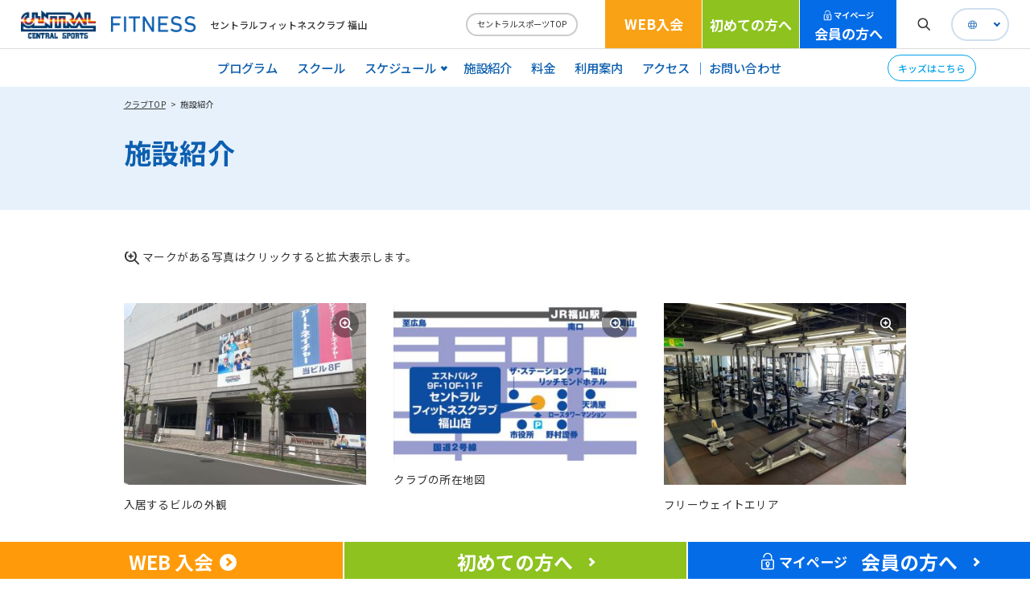

--- FILE ---
content_type: text/html; charset=UTF-8
request_url: https://www.central.co.jp/club/fukuyama/facilities/
body_size: 93594
content:
    
<!DOCTYPE html>
<html lang="ja">

<head>
    <meta charset="utf-8">
    <title>施設紹介｜セントラルフィットネスクラブ 福山</title>
    <meta name="description" content="セントラルスポーツのスポーツクラブ・フィットネスクラブでは、充実したプールやジム・スタジオプログラムをご用意。「0歳から一生涯の健康づくりに貢献する」を経営理念に全国230か所で展開しています。ぜひお気軽にお近くのクラブへお問い合わせください。">
    <meta name="keyword"content="フィットネスクラブ,スポーツクラブ,スポーツジム,フィットネス,ジム,セントラルスポーツ,CENTRAL SPORTS">
    <meta name="viewport" content="width=device-width, initial-scale=1">
<meta http-equiv="X-UA-Compatible" content="IE=edge">
<link rel="stylesheet" href="/assets/common/css/slick.css">
<link rel="stylesheet" href="/assets/common/css/slick-theme.css">
<link rel="stylesheet" href="/assets/common/css/colorbox.css">
<link rel="stylesheet" href="/assets/common/css/common.css">
<link rel="stylesheet" href="/assets/common/css/style.css">
<script src="https://ajax.googleapis.com/ajax/libs/jquery/3.3.1/jquery.min.js"></script>
<script src="/assets/common/js/jquery.colorbox-min.js"></script>
<script src="/assets/common/js/slick.min.js"></script>
<script src="/assets/common/js/script.js"></script>
<link href="https://fonts.googleapis.com/css2?family=M+PLUS+Rounded+1c:wght@800&family=Noto+Sans+JP:wght@400;500;700;900&family=Roboto+Condensed:wght@700&display=swap" rel="stylesheet">
<link href="https://use.fontawesome.com/releases/v5.15.1/css/all.css" rel="stylesheet">
<link rel="shortcut icon" href="/favicon.ico">
<link rel="apple-touch-icon" href="/apple-touch-icon.png">
    <!-- ページ固有 -->
    <link rel="stylesheet" href="/assets/common/css/fitness.css">
    <link rel="stylesheet" href="/club/assets/common/css/fitness-club.css">


<!-- Google Tag Manager S-->
<script>(function(w,d,s,l,i){w[l]=w[l]||[];w[l].push({'gtm.start':
 new Date().getTime(),event:'gtm.js'});var f=d.getElementsByTagName(s)[0],
 j=d.createElement(s),dl=l!='dataLayer'?'&l='+l:'';j.async=true;j.src=
 'https://www.googletagmanager.com/gtm.js?id='+i+dl;f.parentNode.insertBefore(j,f);
 })(window,document,'script','dataLayer','GTM-WLZVG4F');</script>
<!-- End Google Tag Manager E-->


</head>

<body>
<!-- Google Tag Manager (noscript) -->
<noscript><iframe src="https://www.googletagmanager.com/ns.html?id=GTM-WLZVG4F"
 height="0" width="0" style="display:none;visibility:hidden"></iframe></noscript>
<!-- End Google Tag Manager (noscript) -->

<header class="fitness  lower">
    <div class="inner">
        <div class="gNav_wrapper">
            <nav class="gNav" role="navigation">
                <a href="/club/fukuyama/">
                                                            <h1 class="logo">
                        <img src="/assets/common/img/logo.png" alt="CENTRAL SPORTS">
                    </h1>
                                        <div class="fitness_tag">
                        <img src="/assets/common/img/fitness/fitness_tag.png" alt="">
                    </div>
                    <p class="hidden_sp">セントラルフィットネスクラブ 福山</p>
                </a>
                <a href="/" class="btn hidden_sp">セントラルスポーツTOP</a>
                <a href="/club/fukuyama/kids/index.html" class="btn hidden_pc">キッズはこちら</a>
                <p class="hidden_pc">セントラルフィットネスクラブ 福山</p>
            </nav>
            <div class="web hidden_sp">
                <a href="/webentry/admission/select/entry?club_code=149">WEB入会</a>
            </div>
                <div class="first hidden_sp">
                <a href="/club/fukuyama/beginner/">初めての方へ</a>
            </div>
                    <div class="col01 hidden_sp">
                <a href="/club/fukuyama/members/">
                          <small>マイページ</small>
                      
                会員の方へ
                </a>
            </div>
                <ul class="fit_search_js hidden_sp">
                <img src="/assets/common/img/search_black.svg" alt="">
            </ul>
            <div class="language_box hidden_sp">
                                                <!-- test -->
            <div class="language">
                <li class="">
                  <a href="https://www.central.co.jp/">日本語</a>
                </li>
                <span class="ac-parent_all"></span>
                <ul class="ac-child_all">
                    <li><a class="js-confirmEnglish">English</a></li>
                </ul>
            </div>            </div>
        </div>
    </div>
    <nav class="utility">
        <div class="inner">
            <div class="outsideLink">
                <ul class="utilNav">
                    <li class="first"><a href="/club/fukuyama/program/" class="arrow pc_arrow_none">プログラム</a>
                    </li>
                    <li><a href="/club/fukuyama/price/school.html" class="arrow pc_arrow_none thin"><span class="hidden_pc">スポーツ<br></span>スクール</a>
                    </li>

          <li class="headernav_parent-ac">
            <p class="arrow">スケジュール</p>
            <ul class="headernav_child-ac hidden_sp">
              <div>
                <li>
                  <a href="/club/fukuyama/club_schedule/">スケジュール</a>
                </li>
                        <li>
                  <a href="/club/fukuyama/topics/instructor_pc.html" class="cboxElement">インストラクター代行情報</a>
                </li>
                                <li>
                  <a href="/club/fukuyama/topics/holiday_pc.html" class="cboxElement">休日・祝日スケジュール</a>
                </li>
                      </div>
            </ul>
          </li>
              <ul class="headernav_child-ac hidden_pc">
            <div>
              <li>
                <a href="/club/fukuyama/club_schedule/" class="arrow">スケジュール</a>
              </li>
                      <li>
                <a href="/club/fukuyama/topics/instructor_sp.html" class="arrow cboxElement">インストラクター代行情報</a>
              </li>
                              <li>
                <a href="/club/fukuyama/topics/holiday_sp.html" class="arrow cboxElement">休日・祝日スケジュール</a>
              </li>
                    </div>
          </ul>
                        <li><a href="/club/fukuyama/facilities/" class="arrow pc_arrow_none">施設紹介</a></li>
                    <li class="first"><a href="/club/fukuyama/price/" class="arrow pc_arrow_none">料金<span class="hidden_pc sp-inline">プラン</span></a></li>
                    <li><a href="/club/fukuyama/facilityusage" class="arrow pc_arrow_none">利用案内</a></li>
                    <li><a href="/club/fukuyama/#access" class="arrow pc_arrow_none">アクセス</a></li>
                    <li class="last"><a href="https://www.central.co.jp/contact/enquete/enquete.php?en=334" class="arrow pc_arrow_none">お問い合わせ</a></li>
                </ul>
                <a href="/club/fukuyama/kids/index.html" class="btn hidden_sp">キッズはこちら</a>
            </div>
        </div>
    </nav>
    <div class="burger-btn" id="burger-btn">
        <img src="/assets/common/img/humburger.png" alt="">
    </div>
    <div class="nav-wrapper">
        <nav class="header-nav">
            <div class="header-nav-top">
                                                <h1 class="logo">
                    <a href="/club/fukuyama/">
                        <img src="/assets/common/img/logo.png" alt="CENTRAL SPORTS">
                    </a>
                </h1>
                                <div class="fitness_tag">
                    <a href="/club/fukuyama/">
                        <img src="/assets/common/img/fitness/fitness_tag.png" alt="">
                    </a>
                </div>
                <div class="language_box hidden_pc">
                                                  <!-- test -->
            <div class="language">
                <li class="">
                  <a href="https://www.central.co.jp/">日本語</a>
                </li>
                <span class="ac-parent_all"></span>
                <ul class="ac-child_all">
                    <li><a class="js-confirmEnglish">English</a></li>
                </ul>
            </div>                </div>                
                <p>セントラルフィットネスクラブ 福山</p>
            </div>
            <div class="header-nav-main">
                <form id="search_form1" name="search_form1" action="https://www.central.co.jp/search/?op_cond=or" method="GET" class="search search_form">
                  <input type="text" name="p" value="" class="search_text" id="searchBox1" placeholder="検索ワードがはいります">
                  <input type="hidden" name="op_cond" value="or">
                  <input type="hidden" name="char" value="u">
                  <input id="searchBtn1" class="submit search_submit" type="submit" onclick="event.preventDefault();$('#search_form1').submit();">
                </form>
                <div class="inner">
                    <ul>
                          <li>
                            <a href="/club/fukuyama/program/" class="arrow">プログラム</a>
                        </li>
  
                          <li class="hidden_sp">
                            <a href="/club/fukuyama/club_schedule/" class="arrow">スケジュール</a>
                                <ul class="hidden_sp">
                                        <li>
                                    <a href="/club/fukuyama/topics/instructor_pc.html" class="arrow hidden_sp cboxElement">インストラクター代行情報</a>
                                    <a href="/club/fukuyama/topics/instructor_sp.html" class="arrow hidden_pc cboxElement">インストラクター代行情報</a>
                                </li>
                                                <li>
                                  <a href="/club/fukuyama/topics/holiday_pc.html" class="arrow hidden_sp cboxElement">休日・祝日スケジュール</a>
                                  <a href="/club/fukuyama/topics/holiday_sp.html" class="arrow hidden_pc cboxElement">休日・祝日スケジュール</a>
                                </li>
                                    </ul>
                            </li>
                            <li class="ac-parent_all hidden_pc active">
                            <a>スケジュール</a>
                            <p class="ac_btn"><span></span><span></span></p>
                        </li>
                        <ul class="ac-child_all top01 hidden_pc" style="display: block;">
                            <div class="inner">
                                <li><a href="/club/fukuyama/club_schedule/" class="arrow">スケジュール</a></li>
                                        <li>
                                    <a href="/club/fukuyama/topics/instructor_pc.html" class="arrow hidden_sp cboxElement">インストラクター代行情報</a>
                                    <a href="/club/fukuyama/topics/instructor_sp.html" class="arrow hidden_pc cboxElement">インストラクター代行情報</a>
                                </li>
                                                <li>
                                  <a href="/club/fukuyama/topics/holiday_pc.html" class="arrow hidden_sp cboxElement">休日・祝日スケジュール</a>
                                  <a href="/club/fukuyama/topics/holiday_sp.html" class="arrow hidden_pc cboxElement">休日・祝日スケジュール</a>
                                </li>
                                    </div>
                        </ul>
                          </ul>
                    <ul>
                        <li>
                            <a href="/club/fukuyama/price/school.html" class="arrow">スポーツスクール</a>
                        </li>
                        <li>
                            <a href="/club/fukuyama/facilities/" class="arrow">施設紹介</a>
                        </li>
                        <li>
                            <a href="/club/fukuyama/price/" class="arrow">料金プラン</a>
                        </li>
                        <li>
                            <a href="/club/fukuyama/facilityusage" class="arrow">利用案内</a>
                        </li>
                    </ul>
                    <ul>
                        <li>
                            <a href="/club/fukuyama/#access" class="arrow">アクセス</a>
                        </li>
                        <li>
                            <a href="/club/shiryo/request_pc.php?f=entry&club_code=149&step=agree" class="arrow">資料請求</a>
                        </li>
            <li>
              <a href="https://www.central.co.jp/contact/enquete/enquete.php?en=334" class="arrow">お問い合わせ</a>
            </li>
                        <li class="kids">
                            <a href="/club/fukuyama/kids/index.html" class="arrow">キッズはこちら</a>
                        </li>
                    </ul>
                </div>
            </div>
            <div class="header-nav-bottom">
                <div class="other_link contact">
                    <ul>
                        <li><a href="https://faq-central.dga.jp/index.html" target="_blank">よくあるご質問</a></li>
                    </ul>
                </div>
                <a href="/" class="btn">セントラルスポーツTOP</a>
                <div class="language_box hidden_sp">
                                                  <!-- test -->
            <div class="language">
                <li class="">
                  <a href="https://www.central.co.jp/">日本語</a>
                </li>
                <span class="ac-parent_all"></span>
                <ul class="ac-child_all">
                    <li><a class="js-confirmEnglish">English</a></li>
                </ul>
            </div>                </div>
            </div>
        </nav>
    </div>
    <div class="search_section">
        <div class="inner">
      <form id="search_form2" name="search_form2" action="https://www.central.co.jp/search/?op_cond=or" method="GET" class="search search_form">
        <input type="text" name="p" value="" class="search_text" id="searchBox2" placeholder="検索ワードがはいります">
        <input type="hidden" name="op_cond" value="or">
        <input type="hidden" name="char" value="u">
        <input id="searchBtn2" class="submit search_submit" type="submit" onclick="event.preventDefault();$('#search_form2').submit();">
            </form>
        </div>
    </div>
</header>

    <main>
        <section class="page-header">
            <ul class="page-header-pankuz">
                <li>
                    <a href="/club/fukuyama/">クラブTOP</a>
                </li>
                <li class="is-current">
                    <a href="/club/fukuyama/facilities/">施設紹介</a>
                </li>
            </ul>
            <div class="page-header-h1">
                <h1>施設紹介</h1>
            </div>
        </section>
        <section class="main_section">
            <div class="lower-outer">
                <div class="lower-inner">
                                                                                            <div class="lower-section">
                            <div class="lower-block">
                            <div class="note01-p">
                                <p><i class="note01-p-icon scale"></i>マークがある写真はクリックすると拡大表示します。</p>
                            </div>
                            <ul class="card01-ul">
                                    <li class="card01-ul-li">
                                    <a data-href="#image0001" class="card01-ul-link">
                                        <figure class="card01-ul-thumb">
                                            <img src="/club/fukuyama/f_guide/f_guide_img_s_40350.jpg" alt="入居するビルの外観">
                                        </figure>
                                        <p class="card01-ul-name">入居するビルの外観</p>
                                    </a>
                                    <div class="card01-ul-modal">
                                        <div id="image0001">
                                            <figure class="card01-ul-image">
                                                <img src="/club/fukuyama/f_guide/f_guide_img_b_40350.jpg" alt="">
                                            </figure>
                                            <p class="card01-ul-text">
                                                <strong>入居するビルの外観</strong><br>エストパルクビル内の9F・10F・11Fにセントラル福山店がございます。9Fが受付となっております。
                                            </p>
                                                                                    </div>
                                    </div>
                                </li>
                                                                    <li class="card01-ul-li">
                                    <a data-href="#image0002" class="card01-ul-link">
                                        <figure class="card01-ul-thumb">
                                            <img src="/club/fukuyama/f_guide/f_guide_img_s_38244.jpg" alt="クラブの所在地図">
                                        </figure>
                                        <p class="card01-ul-name">クラブの所在地図</p>
                                    </a>
                                    <div class="card01-ul-modal">
                                        <div id="image0002">
                                            <figure class="card01-ul-image">
                                                <img src="/club/fukuyama/f_guide/f_guide_img_b_38244.jpg" alt="">
                                            </figure>
                                            <p class="card01-ul-text">
                                                <strong>クラブの所在地図</strong><br>福山駅から徒歩５分。市役所北側に面するエストパルクビル内にございます。
                                            </p>
                                                                                    </div>
                                    </div>
                                </li>
                                                                    <li class="card01-ul-li">
                                    <a data-href="#image0003" class="card01-ul-link">
                                        <figure class="card01-ul-thumb">
                                            <img src="/club/fukuyama/f_guide/f_guide_img_s_31286.jpg" alt="フリーウェイトエリア">
                                        </figure>
                                        <p class="card01-ul-name">フリーウェイトエリア</p>
                                    </a>
                                    <div class="card01-ul-modal">
                                        <div id="image0003">
                                            <figure class="card01-ul-image">
                                                <img src="/club/fukuyama/f_guide/f_guide_img_b_31286.jpg" alt="">
                                            </figure>
                                            <p class="card01-ul-text">
                                                <strong>フリーウェイトエリア</strong><br>パワーラック２台、ベンチプレス２台、インクラインベンチ１台、プリチャーカール１台、FTSケーブルマシン１台と充実のフリーウェイトエリア。ウェイトプレートは1.25kg～20kg複数枚、揃えております。
                                            </p>
                                                                                    </div>
                                    </div>
                                </li>
                                                                    <li class="card01-ul-li">
                                    <a data-href="#image0004" class="card01-ul-link">
                                        <figure class="card01-ul-thumb">
                                            <img src="/club/fukuyama/f_guide/f_guide_img_s_37880.jpg" alt="パワーラック１">
                                        </figure>
                                        <p class="card01-ul-name">パワーラック１</p>
                                    </a>
                                    <div class="card01-ul-modal">
                                        <div id="image0004">
                                            <figure class="card01-ul-image">
                                                <img src="/club/fukuyama/f_guide/f_guide_img_b_37880.jpg" alt="">
                                            </figure>
                                            <p class="card01-ul-text">
                                                <strong>パワーラック１</strong><br>スクワット、ベンチプレス、デットリフト、チンニングと様々なトレーニングを行えます。
                                            </p>
                                                                                    </div>
                                    </div>
                                </li>
                                                                    <li class="card01-ul-li">
                                    <a data-href="#image0005" class="card01-ul-link">
                                        <figure class="card01-ul-thumb">
                                            <img src="/club/fukuyama/f_guide/f_guide_img_s_36563.jpg" alt="パワーラック２">
                                        </figure>
                                        <p class="card01-ul-name">パワーラック２</p>
                                    </a>
                                    <div class="card01-ul-modal">
                                        <div id="image0005">
                                            <figure class="card01-ul-image">
                                                <img src="/club/fukuyama/f_guide/f_guide_img_b_36563.jpg" alt="">
                                            </figure>
                                            <p class="card01-ul-text">
                                                <strong>パワーラック２</strong><br>スクワット、ベンチプレス、デットリフトと様々なトレーニングを行えます。
                                            </p>
                                                                                    </div>
                                    </div>
                                </li>
                                                                    <li class="card01-ul-li">
                                    <a data-href="#image0006" class="card01-ul-link">
                                        <figure class="card01-ul-thumb">
                                            <img src="/club/fukuyama/f_guide/f_guide_img_s_36564.jpg" alt="マルチファンクショナルトレーナー＆スミスマシン">
                                        </figure>
                                        <p class="card01-ul-name">マルチファンクショナルトレーナー＆スミスマシン</p>
                                    </a>
                                    <div class="card01-ul-modal">
                                        <div id="image0006">
                                            <figure class="card01-ul-image">
                                                <img src="/club/fukuyama/f_guide/f_guide_img_b_36564.jpg" alt="">
                                            </figure>
                                            <p class="card01-ul-text">
                                                <strong>マルチファンクショナルトレーナー＆スミスマシン</strong><br>ご利用方法は無限にあるマシンです。アイテムを使用しトレーニングしましょう。
                                            </p>
                                                                                    </div>
                                    </div>
                                </li>
                                                                    <li class="card01-ul-li">
                                    <a data-href="#image0007" class="card01-ul-link">
                                        <figure class="card01-ul-thumb">
                                            <img src="/club/fukuyama/f_guide/f_guide_img_s_36566.jpg" alt="FTSケーブルマシン">
                                        </figure>
                                        <p class="card01-ul-name">FTSケーブルマシン</p>
                                    </a>
                                    <div class="card01-ul-modal">
                                        <div id="image0007">
                                            <figure class="card01-ul-image">
                                                <img src="/club/fukuyama/f_guide/f_guide_img_b_36566.jpg" alt="">
                                            </figure>
                                            <p class="card01-ul-text">
                                                <strong>FTSケーブルマシン</strong><br>様々なアイテムを使用し上半身、下半身をトレーニングしましょう。
                                            </p>
                                                                                    </div>
                                    </div>
                                </li>
                                                                    <li class="card01-ul-li">
                                    <a data-href="#image0008" class="card01-ul-link">
                                        <figure class="card01-ul-thumb">
                                            <img src="/club/fukuyama/f_guide/f_guide_img_s_36565.jpg" alt="ベンチプレス１">
                                        </figure>
                                        <p class="card01-ul-name">ベンチプレス１</p>
                                    </a>
                                    <div class="card01-ul-modal">
                                        <div id="image0008">
                                            <figure class="card01-ul-image">
                                                <img src="/club/fukuyama/f_guide/f_guide_img_b_36565.jpg" alt="">
                                            </figure>
                                            <p class="card01-ul-text">
                                                <strong>ベンチプレス１</strong><br>上半身トレーニングにご利用ください。
                                            </p>
                                                                                    </div>
                                    </div>
                                </li>
                                                                    <li class="card01-ul-li">
                                    <a data-href="#image0009" class="card01-ul-link">
                                        <figure class="card01-ul-thumb">
                                            <img src="/club/fukuyama/f_guide/f_guide_img_s_37881.jpg" alt="ベンチプレス２">
                                        </figure>
                                        <p class="card01-ul-name">ベンチプレス２</p>
                                    </a>
                                    <div class="card01-ul-modal">
                                        <div id="image0009">
                                            <figure class="card01-ul-image">
                                                <img src="/club/fukuyama/f_guide/f_guide_img_b_37881.jpg" alt="">
                                            </figure>
                                            <p class="card01-ul-text">
                                                <strong>ベンチプレス２</strong><br>上半身トレーニングにご利用ください。
                                            </p>
                                                                                    </div>
                                    </div>
                                </li>
                                                                    <li class="card01-ul-li">
                                    <a data-href="#image0010" class="card01-ul-link">
                                        <figure class="card01-ul-thumb">
                                            <img src="/club/fukuyama/f_guide/f_guide_img_s_37882.jpg" alt="チンニング">
                                        </figure>
                                        <p class="card01-ul-name">チンニング</p>
                                    </a>
                                    <div class="card01-ul-modal">
                                        <div id="image0010">
                                            <figure class="card01-ul-image">
                                                <img src="/club/fukuyama/f_guide/f_guide_img_b_37882.jpg" alt="">
                                            </figure>
                                            <p class="card01-ul-text">
                                                <strong>チンニング</strong><br>上半身トレーニングにご利用ください。
                                            </p>
                                                                                    </div>
                                    </div>
                                </li>
                                                                    <li class="card01-ul-li">
                                    <a data-href="#image0011" class="card01-ul-link">
                                        <figure class="card01-ul-thumb">
                                            <img src="/club/fukuyama/f_guide/f_guide_img_s_37883.jpg" alt="プリチャーカール">
                                        </figure>
                                        <p class="card01-ul-name">プリチャーカール</p>
                                    </a>
                                    <div class="card01-ul-modal">
                                        <div id="image0011">
                                            <figure class="card01-ul-image">
                                                <img src="/club/fukuyama/f_guide/f_guide_img_b_37883.jpg" alt="">
                                            </figure>
                                            <p class="card01-ul-text">
                                                <strong>プリチャーカール</strong><br>腕のトレーニングにおススメです。
                                            </p>
                                                                                    </div>
                                    </div>
                                </li>
                                                                    <li class="card01-ul-li">
                                    <a data-href="#image0012" class="card01-ul-link">
                                        <figure class="card01-ul-thumb">
                                            <img src="/club/fukuyama/f_guide/f_guide_img_s_36628.jpg" alt="アブドミナルボード">
                                        </figure>
                                        <p class="card01-ul-name">アブドミナルボード</p>
                                    </a>
                                    <div class="card01-ul-modal">
                                        <div id="image0012">
                                            <figure class="card01-ul-image">
                                                <img src="/club/fukuyama/f_guide/f_guide_img_b_36628.jpg" alt="">
                                            </figure>
                                            <p class="card01-ul-text">
                                                <strong>アブドミナルボード</strong><br>自重負荷で腹筋を鍛えます。
                                            </p>
                                                                                    </div>
                                    </div>
                                </li>
                                                                    <li class="card01-ul-li">
                                    <a data-href="#image0013" class="card01-ul-link">
                                        <figure class="card01-ul-thumb">
                                            <img src="/club/fukuyama/f_guide/f_guide_img_s_37884.jpg" alt="バックーアーチ">
                                        </figure>
                                        <p class="card01-ul-name">バックーアーチ</p>
                                    </a>
                                    <div class="card01-ul-modal">
                                        <div id="image0013">
                                            <figure class="card01-ul-image">
                                                <img src="/club/fukuyama/f_guide/f_guide_img_b_37884.jpg" alt="">
                                            </figure>
                                            <p class="card01-ul-text">
                                                <strong>バックーアーチ</strong><br>背中を周りをトレーニングします。
                                            </p>
                                                                                    </div>
                                    </div>
                                </li>
                                                                    <li class="card01-ul-li">
                                    <a data-href="#image0014" class="card01-ul-link">
                                        <figure class="card01-ul-thumb">
                                            <img src="/club/fukuyama/f_guide/f_guide_img_s_33700.jpg" alt="ウェイトプレート">
                                        </figure>
                                        <p class="card01-ul-name">ウェイトプレート</p>
                                    </a>
                                    <div class="card01-ul-modal">
                                        <div id="image0014">
                                            <figure class="card01-ul-image">
                                                <img src="/club/fukuyama/f_guide/f_guide_img_b_33700.jpg" alt="">
                                            </figure>
                                            <p class="card01-ul-text">
                                                <strong>ウェイトプレート</strong><br>1.25kg～20kgまで準備しております。
                                            </p>
                                                                                    </div>
                                    </div>
                                </li>
                                                                    <li class="card01-ul-li">
                                    <a data-href="#image0015" class="card01-ul-link">
                                        <figure class="card01-ul-thumb">
                                            <img src="/club/fukuyama/f_guide/f_guide_img_s_33698.jpg" alt="ダンベル１">
                                        </figure>
                                        <p class="card01-ul-name">ダンベル１</p>
                                    </a>
                                    <div class="card01-ul-modal">
                                        <div id="image0015">
                                            <figure class="card01-ul-image">
                                                <img src="/club/fukuyama/f_guide/f_guide_img_b_33698.jpg" alt="">
                                            </figure>
                                            <p class="card01-ul-text">
                                                <strong>ダンベル１</strong><br>12kg～30kgまで準備しております。
                                            </p>
                                                                                    </div>
                                    </div>
                                </li>
                                                                    <li class="card01-ul-li">
                                    <a data-href="#image0016" class="card01-ul-link">
                                        <figure class="card01-ul-thumb">
                                            <img src="/club/fukuyama/f_guide/f_guide_img_s_33699.jpg" alt="ダンベル２">
                                        </figure>
                                        <p class="card01-ul-name">ダンベル２</p>
                                    </a>
                                    <div class="card01-ul-modal">
                                        <div id="image0016">
                                            <figure class="card01-ul-image">
                                                <img src="/club/fukuyama/f_guide/f_guide_img_b_33699.jpg" alt="">
                                            </figure>
                                            <p class="card01-ul-text">
                                                <strong>ダンベル２</strong><br>1kg～12kgまで準備しております。
                                            </p>
                                                                                    </div>
                                    </div>
                                </li>
                                                                    <li class="card01-ul-li">
                                    <a data-href="#image0017" class="card01-ul-link">
                                        <figure class="card01-ul-thumb">
                                            <img src="/club/fukuyama/f_guide/f_guide_img_s_31287.jpg" alt="ウェイトマシン１">
                                        </figure>
                                        <p class="card01-ul-name">ウェイトマシン１</p>
                                    </a>
                                    <div class="card01-ul-modal">
                                        <div id="image0017">
                                            <figure class="card01-ul-image">
                                                <img src="/club/fukuyama/f_guide/f_guide_img_b_31287.jpg" alt="">
                                            </figure>
                                            <p class="card01-ul-text">
                                                <strong>ウェイトマシン１</strong><br>スタック型のトレーニングマシンが並んでます。
                                            </p>
                                                                                    </div>
                                    </div>
                                </li>
                                                                    <li class="card01-ul-li">
                                    <a data-href="#image0018" class="card01-ul-link">
                                        <figure class="card01-ul-thumb">
                                            <img src="/club/fukuyama/f_guide/f_guide_img_s_33701.jpg" alt="ウェイトマシン２">
                                        </figure>
                                        <p class="card01-ul-name">ウェイトマシン２</p>
                                    </a>
                                    <div class="card01-ul-modal">
                                        <div id="image0018">
                                            <figure class="card01-ul-image">
                                                <img src="/club/fukuyama/f_guide/f_guide_img_b_33701.jpg" alt="">
                                            </figure>
                                            <p class="card01-ul-text">
                                                <strong>ウェイトマシン２</strong><br>スタック型トレーニングマシンを準備しております。
                                            </p>
                                                                                    </div>
                                    </div>
                                </li>
                                                                    <li class="card01-ul-li">
                                    <a data-href="#image0019" class="card01-ul-link">
                                        <figure class="card01-ul-thumb">
                                            <img src="/club/fukuyama/f_guide/f_guide_img_s_37885.jpg" alt="ウェイトマシン３">
                                        </figure>
                                        <p class="card01-ul-name">ウェイトマシン３</p>
                                    </a>
                                    <div class="card01-ul-modal">
                                        <div id="image0019">
                                            <figure class="card01-ul-image">
                                                <img src="/club/fukuyama/f_guide/f_guide_img_b_37885.jpg" alt="">
                                            </figure>
                                            <p class="card01-ul-text">
                                                <strong>ウェイトマシン３</strong><br>スタック型トレーニングマシンを準備しております。
                                            </p>
                                                                                    </div>
                                    </div>
                                </li>
                                                                    <li class="card01-ul-li">
                                    <a data-href="#image0020" class="card01-ul-link">
                                        <figure class="card01-ul-thumb">
                                            <img src="/club/fukuyama/f_guide/f_guide_img_s_30354.jpg" alt="スタート7【サーキット式ウェイトマシン】">
                                        </figure>
                                        <p class="card01-ul-name">スタート7【サーキット式ウェイトマシン】</p>
                                    </a>
                                    <div class="card01-ul-modal">
                                        <div id="image0020">
                                            <figure class="card01-ul-image">
                                                <img src="/club/fukuyama/f_guide/f_guide_img_b_30354.jpg" alt="">
                                            </figure>
                                            <p class="card01-ul-text">
                                                <strong>スタート7【サーキット式ウェイトマシン】</strong><br>7種類のマシーンを1分ごとにローテーションしトレーニング
                                            </p>
                                                                                    </div>
                                    </div>
                                </li>
                                                                    <li class="card01-ul-li">
                                    <a data-href="#image0021" class="card01-ul-link">
                                        <figure class="card01-ul-thumb">
                                            <img src="/club/fukuyama/f_guide/f_guide_img_s_33431.jpg" alt="トレッドミル【14台】">
                                        </figure>
                                        <p class="card01-ul-name">トレッドミル【14台】</p>
                                    </a>
                                    <div class="card01-ul-modal">
                                        <div id="image0021">
                                            <figure class="card01-ul-image">
                                                <img src="/club/fukuyama/f_guide/f_guide_img_b_33431.jpg" alt="">
                                            </figure>
                                            <p class="card01-ul-text">
                                                <strong>トレッドミル【14台】</strong><br>待ち時間なくご利用頂け、全てのトレッドがTV付きです。
                                            </p>
                                                                                    </div>
                                    </div>
                                </li>
                                                                    <li class="card01-ul-li">
                                    <a data-href="#image0022" class="card01-ul-link">
                                        <figure class="card01-ul-thumb">
                                            <img src="/club/fukuyama/f_guide/f_guide_img_s_33432.jpg" alt="クロストレーナー【3台】">
                                        </figure>
                                        <p class="card01-ul-name">クロストレーナー【3台】</p>
                                    </a>
                                    <div class="card01-ul-modal">
                                        <div id="image0022">
                                            <figure class="card01-ul-image">
                                                <img src="/club/fukuyama/f_guide/f_guide_img_b_33432.jpg" alt="">
                                            </figure>
                                            <p class="card01-ul-text">
                                                <strong>クロストレーナー【3台】</strong><br>簡単な設定でどなたでも使える有酸素マシンです。
                                            </p>
                                                                                    </div>
                                    </div>
                                </li>
                                                                    <li class="card01-ul-li">
                                    <a data-href="#image0023" class="card01-ul-link">
                                        <figure class="card01-ul-thumb">
                                            <img src="/club/fukuyama/f_guide/f_guide_img_s_33433.jpg" alt="アップライトバイク【4台】">
                                        </figure>
                                        <p class="card01-ul-name">アップライトバイク【4台】</p>
                                    </a>
                                    <div class="card01-ul-modal">
                                        <div id="image0023">
                                            <figure class="card01-ul-image">
                                                <img src="/club/fukuyama/f_guide/f_guide_img_b_33433.jpg" alt="">
                                            </figure>
                                            <p class="card01-ul-text">
                                                <strong>アップライトバイク【4台】</strong><br>乗り慣れた自転車をこぐように有酸素運動を行います。
                                            </p>
                                                                                    </div>
                                    </div>
                                </li>
                                                                    <li class="card01-ul-li">
                                    <a data-href="#image0024" class="card01-ul-link">
                                        <figure class="card01-ul-thumb">
                                            <img src="/club/fukuyama/f_guide/f_guide_img_s_39249.jpg" alt="スピニングバイク【3台】">
                                        </figure>
                                        <p class="card01-ul-name">スピニングバイク【3台】</p>
                                    </a>
                                    <div class="card01-ul-modal">
                                        <div id="image0024">
                                            <figure class="card01-ul-image">
                                                <img src="/club/fukuyama/f_guide/f_guide_img_b_39249.jpg" alt="">
                                            </figure>
                                            <p class="card01-ul-text">
                                                <strong>スピニングバイク【3台】</strong><br>新たな有酸素トレーニングとしてご利用ください。10月からスタジオプログラム導入決定！！プログラムの雰囲気は【詳しくみる】をクリック！！
                                            </p>
                                                                                        <div class="btns-wrapper">
                                                <a href="https://www.central.co.jp/movie_link/aircyclefitness_202403.html" target="_blank" class="btn-larrow02 black01">詳しくみる</a>
                                            </div>
                                                                                    </div>
                                    </div>
                                </li>
                                                                    <li class="card01-ul-li">
                                    <a data-href="#image0025" class="card01-ul-link">
                                        <figure class="card01-ul-thumb">
                                            <img src="/club/fukuyama/f_guide/f_guide_img_s_34579.jpg" alt="クライマー【2台】">
                                        </figure>
                                        <p class="card01-ul-name">クライマー【2台】</p>
                                    </a>
                                    <div class="card01-ul-modal">
                                        <div id="image0025">
                                            <figure class="card01-ul-image">
                                                <img src="/club/fukuyama/f_guide/f_guide_img_b_34579.jpg" alt="">
                                            </figure>
                                            <p class="card01-ul-text">
                                                <strong>クライマー【2台】</strong><br>登り動作で有酸素運動を行います。
                                            </p>
                                                                                    </div>
                                    </div>
                                </li>
                                                                    <li class="card01-ul-li">
                                    <a data-href="#image0026" class="card01-ul-link">
                                        <figure class="card01-ul-thumb">
                                            <img src="/club/fukuyama/f_guide/f_guide_img_s_35751.jpg" alt="パーソナルトレーニング専用エリア">
                                        </figure>
                                        <p class="card01-ul-name">パーソナルトレーニング専用エリア</p>
                                    </a>
                                    <div class="card01-ul-modal">
                                        <div id="image0026">
                                            <figure class="card01-ul-image">
                                                <img src="/club/fukuyama/f_guide/f_guide_img_b_35751.jpg" alt="">
                                            </figure>
                                            <p class="card01-ul-text">
                                                <strong>パーソナルトレーニング専用エリア</strong><br>パーソナルトレーニングを行う専用エリアになります。集中しトレーニングを実施できます。
                                            </p>
                                                                                    </div>
                                    </div>
                                </li>
                                                                    <li class="card01-ul-li">
                                    <a data-href="#image0027" class="card01-ul-link">
                                        <figure class="card01-ul-thumb">
                                            <img src="/club/fukuyama/f_guide/f_guide_img_s_31289.jpg" alt="ファンクショナルエリア">
                                        </figure>
                                        <p class="card01-ul-name">ファンクショナルエリア</p>
                                    </a>
                                    <div class="card01-ul-modal">
                                        <div id="image0027">
                                            <figure class="card01-ul-image">
                                                <img src="/club/fukuyama/f_guide/f_guide_img_b_31289.jpg" alt="">
                                            </figure>
                                            <p class="card01-ul-text">
                                                <strong>ファンクショナルエリア</strong><br>ストレッチや簡単なトレーニングができるスペースになります。
                                            </p>
                                                                                    </div>
                                    </div>
                                </li>
                                                                    <li class="card01-ul-li">
                                    <a data-href="#image0028" class="card01-ul-link">
                                        <figure class="card01-ul-thumb">
                                            <img src="/club/fukuyama/f_guide/f_guide_img_s_30353.jpg" alt="スタジオ">
                                        </figure>
                                        <p class="card01-ul-name">スタジオ</p>
                                    </a>
                                    <div class="card01-ul-modal">
                                        <div id="image0028">
                                            <figure class="card01-ul-image">
                                                <img src="/club/fukuyama/f_guide/f_guide_img_b_30353.jpg" alt="">
                                            </figure>
                                            <p class="card01-ul-text">
                                                <strong>スタジオ</strong><br>様々なレッスンを行うメインスタジオになります。
                                            </p>
                                                                                        <div class="btns-wrapper">
                                                <a href="https://www.central.co.jp/program/" target="_blank" class="btn-larrow02 black01">詳しくみる</a>
                                            </div>
                                                                                    </div>
                                    </div>
                                </li>
                                                                    <li class="card01-ul-li">
                                    <a data-href="#image0029" class="card01-ul-link">
                                        <figure class="card01-ul-thumb">
                                            <img src="/club/fukuyama/f_guide/f_guide_img_s_35709.jpg" alt="スタジオ CS Live">
                                        </figure>
                                        <p class="card01-ul-name">スタジオ CS Live</p>
                                    </a>
                                    <div class="card01-ul-modal">
                                        <div id="image0029">
                                            <figure class="card01-ul-image">
                                                <img src="/club/fukuyama/f_guide/f_guide_img_b_35709.jpg" alt="">
                                            </figure>
                                            <p class="card01-ul-text">
                                                <strong>スタジオ CS Live</strong><br>スタジオで映像を用いたレッスンを行います。
                                            </p>
                                                                                        <div class="btns-wrapper">
                                                <a href="https://www.central.co.jp/lp/cslive/" target="_blank" class="btn-larrow02 black01">詳しくみる</a>
                                            </div>
                                                                                    </div>
                                    </div>
                                </li>
                                                                    <li class="card01-ul-li">
                                    <a data-href="#image0030" class="card01-ul-link">
                                        <figure class="card01-ul-thumb">
                                            <img src="/club/fukuyama/f_guide/f_guide_img_s_39646.jpg" alt="スタジオバイクレッスン">
                                        </figure>
                                        <p class="card01-ul-name">スタジオバイクレッスン</p>
                                    </a>
                                    <div class="card01-ul-modal">
                                        <div id="image0030">
                                            <figure class="card01-ul-image">
                                                <img src="/club/fukuyama/f_guide/f_guide_img_b_39646.jpg" alt="">
                                            </figure>
                                            <p class="card01-ul-text">
                                                <strong>スタジオバイクレッスン</strong><br>オリジナルバイクレッスン。定員12名の大人気レッスン！！
                                            </p>
                                                                                        <div class="btns-wrapper">
                                                <a href="https://www.youtube.com/watch?v=hwK2ZVsZS5U&t=7s" target="_blank" class="btn-larrow02 black01">詳しくみる</a>
                                            </div>
                                                                                    </div>
                                    </div>
                                </li>
                                                                    <li class="card01-ul-li">
                                    <a data-href="#image0031" class="card01-ul-link">
                                        <figure class="card01-ul-thumb">
                                            <img src="/club/fukuyama/f_guide/f_guide_img_s_31306.jpg" alt="サブスタジオ">
                                        </figure>
                                        <p class="card01-ul-name">サブスタジオ</p>
                                    </a>
                                    <div class="card01-ul-modal">
                                        <div id="image0031">
                                            <figure class="card01-ul-image">
                                                <img src="/club/fukuyama/f_guide/f_guide_img_b_31306.jpg" alt="">
                                            </figure>
                                            <p class="card01-ul-text">
                                                <strong>サブスタジオ</strong><br>初心者の方でも参加できるレッスンを実施しております。
                                            </p>
                                                                                        <div class="btns-wrapper">
                                                <a href="https://www.central.co.jp/program/" target="_blank" class="btn-larrow02 black01">詳しくみる</a>
                                            </div>
                                                                                    </div>
                                    </div>
                                </li>
                                                                    <li class="card01-ul-li">
                                    <a data-href="#image0032" class="card01-ul-link">
                                        <figure class="card01-ul-thumb">
                                            <img src="/club/fukuyama/f_guide/f_guide_img_s_30313.jpg" alt="プール25×5コース【水深120cm】">
                                        </figure>
                                        <p class="card01-ul-name">プール25×5コース【水深120cm】</p>
                                    </a>
                                    <div class="card01-ul-modal">
                                        <div id="image0032">
                                            <figure class="card01-ul-image">
                                                <img src="/club/fukuyama/f_guide/f_guide_img_b_30313.jpg" alt="">
                                            </figure>
                                            <p class="card01-ul-text">
                                                <strong>プール25×5コース【水深120cm】</strong><br>25M×5コース(歩行者1コース常設）
                                            </p>
                                                                                    </div>
                                    </div>
                                </li>
                                                                    <li class="card01-ul-li">
                                    <a data-href="#image0033" class="card01-ul-link">
                                        <figure class="card01-ul-thumb">
                                            <img src="/club/fukuyama/f_guide/f_guide_img_s_31279.jpg" alt="プールサイドジャグジー【37℃〜38℃】">
                                        </figure>
                                        <p class="card01-ul-name">プールサイドジャグジー【37℃〜38℃】</p>
                                    </a>
                                    <div class="card01-ul-modal">
                                        <div id="image0033">
                                            <figure class="card01-ul-image">
                                                <img src="/club/fukuyama/f_guide/f_guide_img_b_31279.jpg" alt="">
                                            </figure>
                                            <p class="card01-ul-text">
                                                <strong>プールサイドジャグジー【37℃〜38℃】</strong><br>プールご利用後、体をほぐすに最適です
                                            </p>
                                                                                    </div>
                                    </div>
                                </li>
                                                                    <li class="card01-ul-li">
                                    <a data-href="#image0034" class="card01-ul-link">
                                        <figure class="card01-ul-thumb">
                                            <img src="/club/fukuyama/f_guide/f_guide_img_s_31298.jpg" alt="ゴルフレンジ【4打席】">
                                        </figure>
                                        <p class="card01-ul-name">ゴルフレンジ【4打席】</p>
                                    </a>
                                    <div class="card01-ul-modal">
                                        <div id="image0034">
                                            <figure class="card01-ul-image">
                                                <img src="/club/fukuyama/f_guide/f_guide_img_b_31298.jpg" alt="">
                                            </figure>
                                            <p class="card01-ul-text">
                                                <strong>ゴルフレンジ【4打席】</strong><br>全4打席準備しております。ゴルフスクール生募集中！
                                            </p>
                                                                                    </div>
                                    </div>
                                </li>
                                                                    <li class="card01-ul-li">
                                    <a data-href="#image0035" class="card01-ul-link">
                                        <figure class="card01-ul-thumb">
                                            <img src="/club/fukuyama/f_guide/f_guide_img_s_33702.jpg" alt="男性用フィットネスロッカー入口">
                                        </figure>
                                        <p class="card01-ul-name">男性用フィットネスロッカー入口</p>
                                    </a>
                                    <div class="card01-ul-modal">
                                        <div id="image0035">
                                            <figure class="card01-ul-image">
                                                <img src="/club/fukuyama/f_guide/f_guide_img_b_33702.jpg" alt="">
                                            </figure>
                                            <p class="card01-ul-text">
                                                <strong>男性用フィットネスロッカー入口</strong><br>フリーロッカー130個完備しております。
                                            </p>
                                                                                    </div>
                                    </div>
                                </li>
                                                                    <li class="card01-ul-li">
                                    <a data-href="#image0036" class="card01-ul-link">
                                        <figure class="card01-ul-thumb">
                                            <img src="/club/fukuyama/f_guide/f_guide_img_s_33703.jpg" alt="女性用フィットネスロッカー入口">
                                        </figure>
                                        <p class="card01-ul-name">女性用フィットネスロッカー入口</p>
                                    </a>
                                    <div class="card01-ul-modal">
                                        <div id="image0036">
                                            <figure class="card01-ul-image">
                                                <img src="/club/fukuyama/f_guide/f_guide_img_b_33703.jpg" alt="">
                                            </figure>
                                            <p class="card01-ul-text">
                                                <strong>女性用フィットネスロッカー入口</strong><br>フリーロッカー106個完備しております。
                                            </p>
                                                                                    </div>
                                    </div>
                                </li>
                                                                    <li class="card01-ul-li">
                                    <a data-href="#image0037" class="card01-ul-link">
                                        <figure class="card01-ul-thumb">
                                            <img src="/club/fukuyama/f_guide/f_guide_img_s_30356.jpg" alt="フィットネスロッカールーム">
                                        </figure>
                                        <p class="card01-ul-name">フィットネスロッカールーム</p>
                                    </a>
                                    <div class="card01-ul-modal">
                                        <div id="image0037">
                                            <figure class="card01-ul-image">
                                                <img src="/club/fukuyama/f_guide/f_guide_img_b_30356.jpg" alt="">
                                            </figure>
                                            <p class="card01-ul-text">
                                                <strong>フィットネスロッカールーム</strong><br>フリーロッカーを準備しております。
                                            </p>
                                                                                    </div>
                                    </div>
                                </li>
                                                                    <li class="card01-ul-li">
                                    <a data-href="#image0038" class="card01-ul-link">
                                        <figure class="card01-ul-thumb">
                                            <img src="/club/fukuyama/f_guide/f_guide_img_s_30358.jpg" alt="レストルーム【無料マッサージ機設置】">
                                        </figure>
                                        <p class="card01-ul-name">レストルーム【無料マッサージ機設置】</p>
                                    </a>
                                    <div class="card01-ul-modal">
                                        <div id="image0038">
                                            <figure class="card01-ul-image">
                                                <img src="/club/fukuyama/f_guide/f_guide_img_b_30358.jpg" alt="">
                                            </figure>
                                            <p class="card01-ul-text">
                                                <strong>レストルーム【無料マッサージ機設置】</strong><br>トレーニング後に無料マッサージ機でおくつろぎください
                                            </p>
                                                                                    </div>
                                    </div>
                                </li>
                                                                    <li class="card01-ul-li">
                                    <a data-href="#image0039" class="card01-ul-link">
                                        <figure class="card01-ul-thumb">
                                            <img src="/club/fukuyama/f_guide/f_guide_img_s_30357.jpg" alt="パウダールーム">
                                        </figure>
                                        <p class="card01-ul-name">パウダールーム</p>
                                    </a>
                                    <div class="card01-ul-modal">
                                        <div id="image0039">
                                            <figure class="card01-ul-image">
                                                <img src="/club/fukuyama/f_guide/f_guide_img_b_30357.jpg" alt="">
                                            </figure>
                                            <p class="card01-ul-text">
                                                <strong>パウダールーム</strong><br>トレーニング後にご利用下さい。ドライヤー、ティッシュを完備しております。
                                            </p>
                                                                                    </div>
                                    </div>
                                </li>
                                                                    <li class="card01-ul-li">
                                    <a data-href="#image0040" class="card01-ul-link">
                                        <figure class="card01-ul-thumb">
                                            <img src="/club/fukuyama/f_guide/f_guide_img_s_31291.jpg" alt="シャワーブース【リンスインシャンプー、ボディーソープ常備】">
                                        </figure>
                                        <p class="card01-ul-name">シャワーブース【リンスインシャンプー、ボディーソープ常備】</p>
                                    </a>
                                    <div class="card01-ul-modal">
                                        <div id="image0040">
                                            <figure class="card01-ul-image">
                                                <img src="/club/fukuyama/f_guide/f_guide_img_b_31291.jpg" alt="">
                                            </figure>
                                            <p class="card01-ul-text">
                                                <strong>シャワーブース【リンスインシャンプー、ボディーソープ常備】</strong><br>男女共シャワーブースを常設しております
                                            </p>
                                                                                    </div>
                                    </div>
                                </li>
                                                                    <li class="card01-ul-li">
                                    <a data-href="#image0041" class="card01-ul-link">
                                        <figure class="card01-ul-thumb">
                                            <img src="/club/fukuyama/f_guide/f_guide_img_s_31292.jpg" alt="温浴風呂【40℃前後】">
                                        </figure>
                                        <p class="card01-ul-name">温浴風呂【40℃前後】</p>
                                    </a>
                                    <div class="card01-ul-modal">
                                        <div id="image0041">
                                            <figure class="card01-ul-image">
                                                <img src="/club/fukuyama/f_guide/f_guide_img_b_31292.jpg" alt="">
                                            </figure>
                                            <p class="card01-ul-text">
                                                <strong>温浴風呂【40℃前後】</strong><br>温浴風呂で体をリラックスください
                                            </p>
                                                                                    </div>
                                    </div>
                                </li>
                                                                    <li class="card01-ul-li">
                                    <a data-href="#image0042" class="card01-ul-link">
                                        <figure class="card01-ul-thumb">
                                            <img src="/club/fukuyama/f_guide/f_guide_img_s_31293.jpg" alt="ドライサウナ【85℃～90℃】">
                                        </figure>
                                        <p class="card01-ul-name">ドライサウナ【85℃～90℃】</p>
                                    </a>
                                    <div class="card01-ul-modal">
                                        <div id="image0042">
                                            <figure class="card01-ul-image">
                                                <img src="/club/fukuyama/f_guide/f_guide_img_b_31293.jpg" alt="">
                                            </figure>
                                            <p class="card01-ul-text">
                                                <strong>ドライサウナ【85℃～90℃】</strong><br>男女ともにドライサウナを設置しております。
                                            </p>
                                                                                    </div>
                                    </div>
                                </li>
                                                                    <li class="card01-ul-li">
                                    <a data-href="#image0043" class="card01-ul-link">
                                        <figure class="card01-ul-thumb">
                                            <img src="/club/fukuyama/f_guide/f_guide_img_s_30355.jpg" alt="受付">
                                        </figure>
                                        <p class="card01-ul-name">受付</p>
                                    </a>
                                    <div class="card01-ul-modal">
                                        <div id="image0043">
                                            <figure class="card01-ul-image">
                                                <img src="/club/fukuyama/f_guide/f_guide_img_b_30355.jpg" alt="">
                                            </figure>
                                            <p class="card01-ul-text">
                                                <strong>受付</strong><br>自動チェックインにて簡単入退館
                                            </p>
                                                                                    </div>
                                    </div>
                                </li>
                                                                    <li class="card01-ul-li">
                                    <a data-href="#image0044" class="card01-ul-link">
                                        <figure class="card01-ul-thumb">
                                            <img src="/club/fukuyama/f_guide/f_guide_img_s_30359.jfif" alt="正面入口">
                                        </figure>
                                        <p class="card01-ul-name">正面入口</p>
                                    </a>
                                    <div class="card01-ul-modal">
                                        <div id="image0044">
                                            <figure class="card01-ul-image">
                                                <img src="/club/fukuyama/f_guide/f_guide_img_b_30359.jfif" alt="">
                                            </figure>
                                            <p class="card01-ul-text">
                                                <strong>正面入口</strong><br>エストパルクビル正面入り口
                                            </p>
                                                                                    </div>
                                    </div>
                                </li>
                                                                    <li class="card01-ul-li">
                                    <a data-href="#image0045" class="card01-ul-link">
                                        <figure class="card01-ul-thumb">
                                            <img src="/club/fukuyama/f_guide/f_guide_img_s_35481.jpg" alt="駐車場入り口">
                                        </figure>
                                        <p class="card01-ul-name">駐車場入り口</p>
                                    </a>
                                    <div class="card01-ul-modal">
                                        <div id="image0045">
                                            <figure class="card01-ul-image">
                                                <img src="/club/fukuyama/f_guide/f_guide_img_b_35481.jpg" alt="">
                                            </figure>
                                            <p class="card01-ul-text">
                                                <strong>駐車場入り口</strong><br>併設駐車場出入口になります。110台駐車でき最大2時間無料になります。
                                            </p>
                                                                                    </div>
                                    </div>
                                </li>
                                                                                            </ul>
                        </div>
                                            </div>
                                </div>
            </div>
        </section>
    </main>
    <footer>
                        
<!-- footer language_modal.tpl -->
<div id="ConfirmEnglish" class="modal01-wrapper">
    <div class="modal01-inner">
        <div class="modal01-dialog">
            <a class="modal01-close js-confirmEnglishClose"></a>
            <div class="modal01-dialog-inner">
                <div class="lower-item">
                    <div class="title-h2 large">
                        <h2>For foreigners</h2>
                    </div>
                </div>
                <div class="lower-item">
                    <div class="text01-p">
                        <p>Central Sports official website is automatically translated into English. Click the link below (start automatic translation) to return to the top page.<br>However, if you use an automatic translation service, the Japanese version of this website will be translated mechanically, so it may not be an accurate translation.<br>The translation may differ from the original content. We ask that you fully understand this before using the service.</p>
                    </div>
                </div>
                <div class="lower-item">
                    <a href="https://en.central.co.jp/" class="btn-larrow01 blue03">Automatic translation start</a>
                </div>
            </div>
        </div>
    </div>
</div>



<div id="page_top"><a href="#"><img src="/assets/common/img/pagetop.png" alt=""></a></div>
<div class="footer_wrapper">
    <div class="footer_top">
        <nav class="menu">
            <div class="inner">
                <div class="menu_l">
                    <table>
                        <tr>
                            <td>
                                <ul>
                                    <li><a href="/" class="arrow-c">セントラルスポーツ TOP</a></li>
                                </ul>
                            </td>

                            <td>
                                <ul>
                                    <li><a href="/catchup" class="arrow-c">Catch up!</a></li>
                                </ul>
                            </td>
                        </tr>
                        <tr>
                            <td>
                                <ul>
                                    <li class="ac-parent"><a href="/fitness/" class="arrow-c sp_arrow_none">フィットネス</a>
                                        <p class="ac_btn hidden_pc"><span></span><span></span></p>
                                    </li>
                                    <ul class="ac-child">
                                        <table>
                                            <tr>
                                                <td>
                                                    <li><a href="/club/" class="arrow">全国クラブ検索</a>
                                                        <ul>
                                                            <li><a href="/program/">プログラム</a></li>
                                                            <ul>
                                                                <li><a href="/program/" class="arrow"><span class="hidden_sp">-</span>オリジナルプログラム</a></li>
                                                                <li><a href="/program/special.html" class="arrow"><span class="hidden_sp">-</span>スペシャルプログラム</a></li>
                                                                <li><a href="/program/search.html" class="arrow"><span class="hidden_sp">-</span>プログラム一覧</a></li>
                                                            </ul>
                                                        </ul>
                                                    </li>
                                                    <li><a href="/fitness/online/" class="arrow">オンライン</a></li>
                                                    <li><a href="/program/sports-culture/" class="arrow">スクール</a></li>
                                                </td>
                                                <td>
                                                    <li><a href="/fitness/first/" class="arrow">入会案内</a></li>
                                                    <li><a href="https://news.central.co.jp/fitness" class="arrow">お知らせ</a></li>
                                                                                                    <li><a href="/fitness/beginner/" class="arrow">初めての方へ</a></li>
                                                                                                                                                    <li><a href="/fitness/members/" class="arrow">会員の方へ</a></li>
                                                                                                </td>
                                            </tr>
                                        </table>
                                    </ul>
                                </ul>
                            </td>
                            <td class="last">
                                <ul>
                                    <li class="ac-parent"><a href="/kids/" class="arrow-c sp_arrow_none">キッズ</a>
                                        <p class="ac_btn hidden_pc"><span></span><span></span></p>
                                    </li>
                                    <ul class="ac-child">
                                        <li><a href="/kids/policy.html" class="arrow">コンセプト</a></li>
                                        <li><a href="/kids/club/" class="arrow">全国クラブ検索</a></li>
                                        <li><a href="/kids/#link_mainTitle1" class="arrow">プログラム</a></li>
                                        <li><a href="/kids/first/" class="arrow">入会案内</a></li>
                                        <li><a href="https://news.central.co.jp/kids" class="arrow">お知らせ</a></li>
                                                                            <li><a href="/kids/policy.html" class="arrow">初めての方へ</a></li>
                                                                                                                <li><a href="/kids/members/" class="arrow">会員の方へ</a></li>
                                                                        </ul>
                                </ul>
                            </td>
                        </tr>
                    </table>
                </div>
                <div class="menu_r">
                                                                                                        <a href="/webentry/admission/select/entry?club_code=149" class="btn arrow-c">WEB 入会</a>
                                        
                                                

                    <div class="sns_contents">
                        <p>公式SNSアカウント</p>
                        <div class="sns">
                            <a href="https://www.facebook.com/central.co.jp" target="_blank"><img src="/assets/common/img/facebook.png" alt=""></a>
                            <a href="https://www.instagram.com/centralsports_official/" target="_blank"><img src="/assets/common/img/insta.png" alt=""></a>
                            <a href="https://www.youtube.com/user/centralsportsweb" target="_blank"><img src="/assets/common/img/youtube.png" alt=""></a>
                            <a href="https://aura-mico.jp/qr-codes/027151840966a91237fd113d8660f226/preview" target="_blank"><img src="/assets/common/img/line.png" alt=""></a>
                        </div>
                    </div>
                    <div class="footer_shopbtn">
                        <p>セントラルスポーツが運営する通販サイト</p>
                        <a href="https://netshop.central.co.jp/" target="_blank" class="shop_btn">Cen's shop</a>
                    </div>
                </div>
            </div>
        </nav>
    </div>
    <div class="footer_bottom">
        <nav class="submenu">
            <div class="inner">
                <ul>
                    <li><a href="https://company.central.co.jp/" target="_blank">会社情報・IR情報</a></li>
                    <li><a href="https://business.central.co.jp/" target="_blank">法人向け健康支援サービス</a></li>
                    <li><a href="https://business.central.co.jp/care/" target="_blank">介護予防・高齢者サポート</a></li>
                    <li><a href="https://company.central.co.jp/recruit/" target="_blank">採用情報</a></li>
                    <li><a href="https://faq-central.dga.jp/index.html" target="_blank">よくあるご質問</a></li>
                    <li><a href="/inquiry/">お問い合わせ</a></li>
                </ul>
            </div>
        </nav>
        <div class="policy">
            <div class="inner">
                <div>
                    <a href="https://company.central.co.jp/site/" target="_blank">サイトポリシー</a>&ensp;|&ensp;<a href="https://company.central.co.jp/privacy-policy/" target="_blank">プライバシーポリシー</a>&ensp;|&ensp;<a href="https://company.central.co.jp/tokushoho/" target="_blank">特定商取引に基づく表記</a>
                </div>
                <p class="copyright">© CENTRAL SPORTS Co., Ltd.</p>
            </div>
        </div>
    </div>
</div>
        
<div class="footer_nav" id="footer_nav">
  <div class="footer_nav_contents">
              <a href="/webentry/admission/select/entry?club_code=149" class="footer_nav_item web">
          <p class="arrow-c">WEB 入会</p>
      </a>    
                    <a href="/club/fukuyama/beginner/" class="footer_nav_item beginner">
          <p class="arrow">初めての方へ</p>
      </a>
                  <a href="/club/fukuyama/members/" class="footer_nav_item members">
                    <small>マイページ</small>
                    <p class="arrow">会員の方へ</p>
      </a>
            </div>
</div>

    </footer>

<script type="text/javascript" src="/js/search_tool.js"></script><!-- Tag Manager S -->
<script type="text/javascript">
  (function () {
    var tagjs = document.createElement("script");
    var s = document.getElementsByTagName("script")[0];
    tagjs.async = true;
    tagjs.src = "//s.yjtag.jp/tag.js#site=7OObor9";
    s.parentNode.insertBefore(tagjs, s);
  }());
</script>
<noscript>
  <iframe src="//b.yjtag.jp/iframe?c=7OObor9" width="1" height="1" frameborder="0" scrolling="no" marginheight="0" marginwidth="0"></iframe>
</noscript>
<!-- Tag Manager E -->

    <script>

        $(function() {
            $("a.card01-ul-link").colorbox({
                rel: "group01",
                inline: true,
                width: "100%",
                innerWidth: "95%",
                maxWidth: "960px",
                maxHeight: "90%",
                opacity: 0.8,
                className: "facilities-slide",
                current: ""
            });
        });

    </script>
</body>

</html>

--- FILE ---
content_type: image/svg+xml
request_url: https://www.central.co.jp/assets/common/img/icon_scale01_k.svg
body_size: 881
content:
<?xml version="1.0" encoding="utf-8"?>
<!-- Generator: Adobe Illustrator 26.0.3, SVG Export Plug-In . SVG Version: 6.00 Build 0)  -->
<svg version="1.1" id="レイヤー_1" xmlns="http://www.w3.org/2000/svg" xmlns:xlink="http://www.w3.org/1999/xlink" x="0px"
	 y="0px" viewBox="0 0 21 21" style="enable-background:new 0 0 21 21;" xml:space="preserve">
<style type="text/css">
	.st0{fill:#333333;}
</style>
<path class="st0" d="M19.7,18.4L15,13.7c1-1.3,1.7-3,1.7-4.8c0-4.3-3.5-7.8-7.8-7.8C4.5,1,1,4.5,1,8.8c0,4.3,3.5,7.8,7.8,7.8
	c1.8,0,3.4-0.6,4.7-1.6l4.7,4.7c0.4,0.4,1,0.4,1.4,0S20.1,18.8,19.7,18.4z M8.8,14.7C5.6,14.7,3,12.1,3,8.8C3,5.6,5.6,3,8.8,3
	c3.2,0,5.8,2.6,5.8,5.8C14.7,12.1,12.1,14.7,8.8,14.7z M12.5,9c0,0.6-0.4,1-1,1H10v1.5c0,0.6-0.4,1-1,1s-1-0.4-1-1V10H6.5
	c-0.6,0-1-0.4-1-1s0.4-1,1-1H8V6.5c0-0.6,0.4-1,1-1s1,0.4,1,1V8h1.5C12,8,12.5,8.4,12.5,9z"/>
</svg>


--- FILE ---
content_type: image/svg+xml
request_url: https://www.central.co.jp/assets/common/img/icon_language.svg
body_size: 478
content:
<?xml version="1.0" encoding="UTF-8"?><svg id="_レイヤー_2" xmlns="http://www.w3.org/2000/svg" viewBox="0 0 14 14"><defs><style>.cls-1{fill:none;stroke:#0d5faf;stroke-miterlimit:10;}</style></defs><g id="_言語切替プルダウン"><g><circle class="cls-1" cx="7" cy="7" r="6.5"/><ellipse class="cls-1" cx="7" cy="7" rx="2.5" ry="6.5"/><line class="cls-1" x1=".85" y1="4.84" x2="13.15" y2="4.84"/><line class="cls-1" x1=".88" y1="9.18" x2="13.12" y2="9.18"/></g></g></svg>

--- FILE ---
content_type: image/svg+xml
request_url: https://www.central.co.jp/assets/common/img/search_black.svg
body_size: 412
content:
<svg xmlns="http://www.w3.org/2000/svg" viewBox="0 0 19 19.09"><defs><style>.cls-1,.cls-2{fill:none;stroke:#333;stroke-miterlimit:10;stroke-width:2px;}.cls-2{stroke-linecap:round;}</style></defs><g id="レイヤー_2" data-name="レイヤー 2"><g id="ハンバーガーメニュー"><circle class="cls-1" cx="7.84" cy="7.84" r="6.84"/><line class="cls-2" x1="12.79" y1="12.88" x2="18" y2="18.09"/></g></g></svg>

--- FILE ---
content_type: image/svg+xml
request_url: https://www.central.co.jp/assets/common/img/icon_scale02_w.svg
body_size: 932
content:
<?xml version="1.0" encoding="utf-8"?>
<!-- Generator: Adobe Illustrator 26.0.3, SVG Export Plug-In . SVG Version: 6.00 Build 0)  -->
<svg version="1.1" id="レイヤー_1" xmlns="http://www.w3.org/2000/svg" xmlns:xlink="http://www.w3.org/1999/xlink" x="0px"
	 y="0px" viewBox="0 0 40 40" style="enable-background:new 0 0 40 40;" xml:space="preserve">
<style type="text/css">
	.st0{fill:#FFFFFF;}
</style>
<path class="st0" d="M23,18.4c0,0.6-0.4,1-1,1h-1.5v1.5c0,0.6-0.4,1-1,1s-1-0.4-1-1v-1.5H17c-0.6,0-1-0.4-1-1s0.4-1,1-1h1.5v-1.5
	c0-0.6,0.4-1,1-1s1,0.4,1,1v1.5H22C22.5,17.4,23,17.9,23,18.4z M30.2,29.3L30.2,29.3c-0.4,0.4-1,0.4-1.4,0l-4.7-4.7
	c-1.3,1-3,1.6-4.7,1.6c-4.3,0-7.8-3.5-7.8-7.8c0-4.3,3.5-7.8,7.8-7.8c4.3,0,7.8,3.5,7.8,7.8c0,1.8-0.6,3.5-1.7,4.8l4.7,4.7
	C30.6,28.2,30.6,28.9,30.2,29.3z M19.3,24.1c3.2,0,5.8-2.6,5.8-5.8c0-3.2-2.6-5.8-5.8-5.8c-3.2,0-5.8,2.6-5.8,5.8
	C13.5,21.5,16.1,24.1,19.3,24.1z"/>
</svg>
